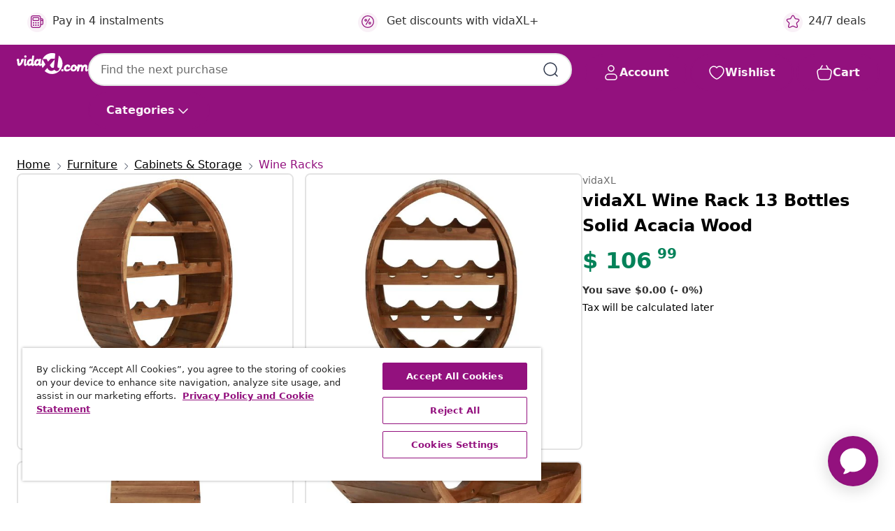

--- FILE ---
content_type: text/javascript; charset=utf-8
request_url: https://e.cquotient.com/recs/bfns-vidaxl-us/Recently_Viewed_All_Pages?callback=CQuotient._callback1&_=1768838352195&_device=mac&userId=&cookieId=&emailId=&anchors=id%3A%3A8718475614258%7C%7Csku%3A%3A%7C%7Ctype%3A%3A%7C%7Calt_id%3A%3A&slotId=pdp-recommendations-slot-2&slotConfigId=PDP-recently%20viewed%20(starting%20point)&slotConfigTemplate=slots%2Frecommendation%2FeinsteinProgressCarousel.isml&ccver=1.03&realm=BFNS&siteId=vidaxl-us&instanceType=prd&v=v3.1.3&json=%7B%22userId%22%3A%22%22%2C%22cookieId%22%3A%22%22%2C%22emailId%22%3A%22%22%2C%22anchors%22%3A%5B%7B%22id%22%3A%228718475614258%22%2C%22sku%22%3A%22%22%2C%22type%22%3A%22%22%2C%22alt_id%22%3A%22%22%7D%5D%2C%22slotId%22%3A%22pdp-recommendations-slot-2%22%2C%22slotConfigId%22%3A%22PDP-recently%20viewed%20(starting%20point)%22%2C%22slotConfigTemplate%22%3A%22slots%2Frecommendation%2FeinsteinProgressCarousel.isml%22%2C%22ccver%22%3A%221.03%22%2C%22realm%22%3A%22BFNS%22%2C%22siteId%22%3A%22vidaxl-us%22%2C%22instanceType%22%3A%22prd%22%2C%22v%22%3A%22v3.1.3%22%7D
body_size: 97
content:
/**/ typeof CQuotient._callback1 === 'function' && CQuotient._callback1({"Recently_Viewed_All_Pages":{"displayMessage":"Recently_Viewed_All_Pages","recs":[],"recoUUID":"19f345d7-6e5a-44db-91df-6e06900343b4"}});

--- FILE ---
content_type: image/svg+xml
request_url: https://www.vidaxl.com/on/demandware.static/Sites-vidaxl-us-Site/-/default/dwc301fa4c/images/svg/common/emptycart-icon.svg
body_size: 2527
content:
<svg width="318" height="190" viewBox="0 0 318 190" fill="none" xmlns="http://www.w3.org/2000/svg">
<path d="M312.799 81.3802C304.963 71.81 288.005 65.0387 282.537 54.9991C280.437 51.1389 280.236 47.0976 278.825 43.1608C273.13 27.2608 242.545 12.6364 215.375 15.6061C207.29 16.4915 200.222 19.053 192.415 20.4588C182.238 22.2882 171.111 22.0994 160.217 21.487C143.437 20.5456 126.736 18.6474 110.08 16.5884C106.411 16.1368 102.746 15.6793 99.084 15.2158C82.6864 13.1568 58.7317 10.5315 47.5516 19.2342C43.5894 22.3213 42.6964 26.4724 40.2777 30.1208C36.3639 36.0196 28.4828 39.9129 21.9972 44.6432C15.3841 49.4678 9.56189 54.8792 5.57667 60.7065C0.239225 68.5111 -1.28138 77.1781 2.56862 85.7454C6.18389 93.7924 16.6241 100.326 19.1116 108.855C21.2471 116.165 18.6396 123.421 18.5376 130.736C18.4126 139.617 22.0738 148.68 29.0823 156.864C32.9272 161.355 37.9126 165.672 44.763 168.695C57.2749 174.216 73.7771 174.53 88.3989 173.122C118.51 170.221 147.231 166.901 178.5 167.654C206.381 168.325 235.097 171.685 261.603 167.766C275.278 165.746 289.015 160.967 292.179 152.805C294.883 145.819 289.183 138.03 291.832 131.037C293.574 126.442 298.697 122.753 303.114 118.949C315.508 108.274 323.004 93.8484 312.799 81.3802Z" fill="#F6F6F6"/>
<mask id="mask0_7652_161766" style="mask-type:luminance" maskUnits="userSpaceOnUse" x="53" y="0" width="185" height="173">
<path d="M237.031 0H53.7842V172.172H237.031V0Z" fill="white"/>
</mask>
<g mask="url(#mask0_7652_161766)">
<path d="M232.802 70.7405L225.843 165.055C225.843 169.152 222.442 172.472 218.257 172.472H86.61C82.4253 172.472 79.0247 169.152 79.0247 165.055L71.9238 70.7405H232.802Z" fill="#C7D8E9"/>
<path d="M234.574 68.489H70.1621C69.0381 68.489 68.127 69.4021 68.127 70.5285V79.6669C68.127 80.7933 69.0381 81.7065 70.1621 81.7065H234.574C235.697 81.7065 236.609 80.7933 236.609 79.6669V70.5285C236.609 69.4021 235.697 68.489 234.574 68.489Z" fill="#5779BB"/>
<path d="M163.813 1.1091L160.088 4.29731C159.174 5.07953 159.066 6.45611 159.846 7.37198L221.514 79.734C222.294 80.6499 223.668 80.7582 224.582 79.976L228.307 76.7878C229.22 76.0056 229.328 74.629 228.548 73.7131L166.88 1.35109C166.1 0.43522 164.726 0.326881 163.813 1.1091Z" fill="#C7D8E9"/>
<path d="M75.9188 75.0215L78.2479 79.3402C78.8193 80.3998 80.1396 80.7945 81.1969 80.2218L164.731 34.9749C165.788 34.4022 166.182 33.079 165.611 32.0194L163.282 27.7007C162.71 26.6411 161.39 26.2464 160.333 26.8191L76.7985 72.066C75.7413 72.6387 75.3474 73.9619 75.9188 75.0215Z" fill="#C7D8E9"/>
<path d="M71.933 142.982C82.0291 142.982 90.2137 134.779 90.2137 124.661C90.2137 114.543 82.0291 106.34 71.933 106.34C61.8369 106.34 53.6523 114.543 53.6523 124.661C53.6523 134.779 61.8369 142.982 71.933 142.982Z" fill="#F05F42"/>
<path d="M78.5401 124.644C78.5401 128.078 78.0027 130.603 76.9279 132.21C75.8531 133.817 74.188 134.621 71.9327 134.621C69.6773 134.621 67.9682 133.808 66.911 132.175C65.8538 130.55 65.3252 128.043 65.3252 124.67C65.3252 121.297 65.8626 118.754 66.9286 117.13C67.9946 115.505 69.6685 114.693 71.9327 114.693C74.1968 114.693 75.8971 115.514 76.9543 117.165C78.0115 118.816 78.5401 121.306 78.5401 124.644ZM75.1659 130.48C75.4655 129.782 75.6681 128.97 75.7738 128.034C75.8795 127.098 75.9324 125.968 75.9324 124.644C75.9324 123.319 75.8795 122.207 75.7738 121.253C75.6681 120.291 75.4566 119.478 75.1483 118.807C74.8488 118.145 74.4435 117.651 73.9237 117.315C73.4039 116.98 72.7432 116.812 71.9327 116.812C71.1221 116.812 70.4614 116.98 69.9416 117.315C69.413 117.651 68.9989 118.154 68.6906 118.834C68.3999 119.47 68.1972 120.3 68.0915 121.315C67.9858 122.339 67.9329 123.452 67.9329 124.67C67.9329 126.003 67.977 127.125 68.0739 128.025C68.1708 128.926 68.3646 129.729 68.673 130.444C68.9549 131.115 69.3513 131.619 69.8711 131.972C70.3909 132.325 71.0781 132.502 71.9327 132.502C72.7344 132.502 73.4039 132.334 73.9325 131.998C74.4611 131.663 74.8752 131.16 75.1659 130.48Z" fill="white"/>
<path d="M99.411 93.0435H97.7106C96.5283 93.0435 95.5698 94.0041 95.5698 95.189V120.909C95.5698 122.094 96.5283 123.054 97.7106 123.054H99.411C100.593 123.054 101.552 122.094 101.552 120.909V95.189C101.552 94.0041 100.593 93.0435 99.411 93.0435Z" fill="white"/>
<path d="M117.339 93.0435H115.639C114.457 93.0435 113.498 94.0041 113.498 95.189V120.909C113.498 122.094 114.457 123.054 115.639 123.054H117.339C118.522 123.054 119.48 122.094 119.48 120.909V95.189C119.48 94.0041 118.522 93.0435 117.339 93.0435Z" fill="white"/>
<path d="M135.276 93.0435H133.576C132.394 93.0435 131.435 94.0041 131.435 95.189V120.909C131.435 122.094 132.394 123.054 133.576 123.054H135.276C136.459 123.054 137.417 122.094 137.417 120.909V95.189C137.417 94.0041 136.459 93.0435 135.276 93.0435Z" fill="white"/>
<path d="M171.151 93.0435H169.45C168.268 93.0435 167.31 94.0041 167.31 95.189V120.909C167.31 122.094 168.268 123.054 169.45 123.054H171.151C172.333 123.054 173.292 122.094 173.292 120.909V95.189C173.292 94.0041 172.333 93.0435 171.151 93.0435Z" fill="white"/>
<path d="M189.088 93.0435H187.387C186.205 93.0435 185.247 94.0041 185.247 95.189V120.909C185.247 122.094 186.205 123.054 187.387 123.054H189.088C190.27 123.054 191.229 122.094 191.229 120.909V95.189C191.229 94.0041 190.27 93.0435 189.088 93.0435Z" fill="white"/>
<path d="M207.025 93.0435H205.324C204.142 93.0435 203.184 94.0041 203.184 95.189V120.909C203.184 122.094 204.142 123.054 205.324 123.054H207.025C208.207 123.054 209.166 122.094 209.166 120.909V95.189C209.166 94.0041 208.207 93.0435 207.025 93.0435Z" fill="white"/>
<path d="M153.213 92.9727H151.513C150.331 92.9727 149.372 93.9333 149.372 95.1182V120.838C149.372 122.023 150.331 122.984 151.513 122.984H153.213C154.396 122.984 155.354 122.023 155.354 120.838V95.1182C155.354 93.9333 154.396 92.9727 153.213 92.9727Z" fill="white"/>
<path d="M99.411 129.535H97.7106C96.5283 129.535 95.5698 130.496 95.5698 131.68V157.4C95.5698 158.585 96.5283 159.546 97.7106 159.546H99.411C100.593 159.546 101.552 158.585 101.552 157.4V131.68C101.552 130.496 100.593 129.535 99.411 129.535Z" fill="white"/>
<path d="M117.339 129.535H115.639C114.457 129.535 113.498 130.496 113.498 131.68V157.4C113.498 158.585 114.457 159.546 115.639 159.546H117.339C118.522 159.546 119.48 158.585 119.48 157.4V131.68C119.48 130.496 118.522 129.535 117.339 129.535Z" fill="white"/>
<path d="M135.276 129.535H133.576C132.394 129.535 131.435 130.496 131.435 131.68V157.4C131.435 158.585 132.394 159.546 133.576 159.546H135.276C136.459 159.546 137.417 158.585 137.417 157.4V131.68C137.417 130.496 136.459 129.535 135.276 129.535Z" fill="white"/>
<path d="M171.15 129.535H169.45C168.268 129.535 167.309 130.496 167.309 131.68V157.4C167.309 158.585 168.268 159.546 169.45 159.546H171.15C172.333 159.546 173.291 158.585 173.291 157.4V131.68C173.291 130.496 172.333 129.535 171.15 129.535Z" fill="white"/>
<path d="M189.088 129.535H187.387C186.205 129.535 185.247 130.496 185.247 131.68V157.4C185.247 158.585 186.205 159.546 187.387 159.546H189.088C190.27 159.546 191.229 158.585 191.229 157.4V131.68C191.229 130.496 190.27 129.535 189.088 129.535Z" fill="white"/>
<path d="M207.025 129.535H205.324C204.142 129.535 203.184 130.496 203.184 131.68V157.4C203.184 158.585 204.142 159.546 205.324 159.546H207.025C208.207 159.546 209.166 158.585 209.166 157.4V131.68C209.166 130.496 208.207 129.535 207.025 129.535Z" fill="white"/>
<path d="M153.213 129.473H151.513C150.331 129.473 149.372 130.434 149.372 131.619V157.338C149.372 158.523 150.331 159.484 151.513 159.484H153.213C154.396 159.484 155.354 158.523 155.354 157.338V131.619C155.354 130.434 154.396 129.473 153.213 129.473Z" fill="white"/>
<path d="M223.305 76.9917C224.575 76.9917 225.605 75.9599 225.605 74.6872C225.605 73.4145 224.575 72.3828 223.305 72.3828C222.035 72.3828 221.006 73.4145 221.006 74.6872C221.006 75.9599 222.035 76.9917 223.305 76.9917Z" fill="#4D6EB4"/>
<path d="M81.6764 76.9917C82.9463 76.9917 83.9757 75.9599 83.9757 74.6872C83.9757 73.4145 82.9463 72.3828 81.6764 72.3828C80.4064 72.3828 79.377 73.4145 79.377 74.6872C79.377 75.9599 80.4064 76.9917 81.6764 76.9917Z" fill="#4D6EB4"/>
</g>
</svg>


--- FILE ---
content_type: text/javascript; charset=utf-8
request_url: https://e.cquotient.com/recs/bfns-vidaxl-us/PDP-Slot-Three-B?callback=CQuotient._callback0&_=1768838352179&_device=mac&userId=&cookieId=&emailId=&anchors=id%3A%3A8718475614258%7C%7Csku%3A%3A%7C%7Ctype%3A%3A%7C%7Calt_id%3A%3A&slotId=pdp-recommendations-slot-1&slotConfigId=PDP-Slot-One-C&slotConfigTemplate=slots%2Frecommendation%2FeinsteinBackgroundCarousel.isml&ccver=1.03&realm=BFNS&siteId=vidaxl-us&instanceType=prd&v=v3.1.3&json=%7B%22userId%22%3A%22%22%2C%22cookieId%22%3A%22%22%2C%22emailId%22%3A%22%22%2C%22anchors%22%3A%5B%7B%22id%22%3A%228718475614258%22%2C%22sku%22%3A%22%22%2C%22type%22%3A%22%22%2C%22alt_id%22%3A%22%22%7D%5D%2C%22slotId%22%3A%22pdp-recommendations-slot-1%22%2C%22slotConfigId%22%3A%22PDP-Slot-One-C%22%2C%22slotConfigTemplate%22%3A%22slots%2Frecommendation%2FeinsteinBackgroundCarousel.isml%22%2C%22ccver%22%3A%221.03%22%2C%22realm%22%3A%22BFNS%22%2C%22siteId%22%3A%22vidaxl-us%22%2C%22instanceType%22%3A%22prd%22%2C%22v%22%3A%22v3.1.3%22%7D
body_size: 1172
content:
/**/ typeof CQuotient._callback0 === 'function' && CQuotient._callback0({"PDP-Slot-Three-B":{"displayMessage":"PDP-Slot-Three-B","recs":[{"id":"8719883911045","product_name":"vidaXL Wine Rack for 6 Bottles 13.8\"x13.8\"x39.4\" Solid Teak Wood","image_url":"https://www.vidaxl.com/dw/image/v2/BFNS_PRD/on/demandware.static/-/Sites-vidaxl-catalog-master-sku/default/dwd57cf1e7/hi-res/436/6356/5578/288809/image_1_288809.jpg","product_url":"https://www.vidaxl.com/e/vidaxl-wine-rack-for-6-bottles-13.8%22x13.8%22x39.4%22-solid-teak-wood/8719883911045.html"},{"id":"8718475868002","product_name":"vidaXL Wine Rack for 28 Bottles Metal","image_url":"https://www.vidaxl.com/dw/image/v2/BFNS_PRD/on/demandware.static/-/Sites-vidaxl-catalog-master-sku/default/dw5c27614f/hi-res/436/6356/5578/240937/image_2_240937.jpg","product_url":"https://www.vidaxl.com/e/vidaxl-wine-rack-for-28-bottles-metal/8718475868002.html"},{"id":"8718475879312","product_name":"vidaXL Wine Rack for 25 Bottles Solid Fir Wood","image_url":"https://www.vidaxl.com/dw/image/v2/BFNS_PRD/on/demandware.static/-/Sites-vidaxl-catalog-master-sku/default/dw67722fc7/hi-res/436/6356/5578/241068/image_1_241068.jpg","product_url":"https://www.vidaxl.com/e/vidaxl-wine-rack-for-25-bottles-solid-fir-wood/8718475879312.html"},{"id":"8720286204399","product_name":"vidaXL Wall Mounted Wine Rack for 5 Bottles Black Iron","image_url":"https://www.vidaxl.com/dw/image/v2/BFNS_PRD/on/demandware.static/-/Sites-vidaxl-catalog-master-sku/default/dwc44009ab/hi-res/436/6356/5578/325920/image_2_325920.jpg","product_url":"https://www.vidaxl.com/e/vidaxl-wall-mounted-wine-rack-for-5-bottles-black-iron/8720286204399.html"},{"id":"8719883911076","product_name":"vidaXL Wine Rack for 8 Bottles 15.7\"x11.8\"x31.5\" Solid Teak Wood","image_url":"https://www.vidaxl.com/dw/image/v2/BFNS_PRD/on/demandware.static/-/Sites-vidaxl-catalog-master-sku/default/dw8d5c06a3/hi-res/436/6356/5578/288812/image_1_288812.jpg","product_url":"https://www.vidaxl.com/e/vidaxl-wine-rack-for-8-bottles-15.7%22x11.8%22x31.5%22-solid-teak-wood/8719883911076.html"},{"id":"8718475857280","product_name":"vidaXL Wine Rack for 21 Bottles Metal","image_url":"https://www.vidaxl.com/dw/image/v2/BFNS_PRD/on/demandware.static/-/Sites-vidaxl-catalog-master-sku/default/dw6d688b82/hi-res/436/6356/5578/50206/image_2_50206.jpg","product_url":"https://www.vidaxl.com/e/vidaxl-wine-rack-for-21-bottles-metal/8718475857280.html"},{"id":"8718475715108","product_name":"vidaXL Wine Rack for 25 Bottles Solid Walnut Wood 24.8\"x9.8\"x28.7\"","image_url":"https://www.vidaxl.com/dw/image/v2/BFNS_PRD/on/demandware.static/-/Sites-vidaxl-catalog-master-sku/default/dw11a941cc/hi-res/436/6356/5578/247101/image_1_247101.jpg","product_url":"https://www.vidaxl.com/e/vidaxl-wine-rack-for-25-bottles-solid-walnut-wood-24.8%22x9.8%22x28.7%22/8718475715108.html"},{"id":"8718475569008","product_name":"vidaXL Wine Racks 4 pcs for 16 Bottles Solid Mahogany Wood","image_url":"https://www.vidaxl.com/dw/image/v2/BFNS_PRD/on/demandware.static/-/Sites-vidaxl-catalog-master-sku/default/dw2adb4490/hi-res/436/6356/5578/244491/image_2_244491.jpg","product_url":"https://www.vidaxl.com/e/vidaxl-wine-racks-4-pcs-for-16-bottles-solid-mahogany-wood/8718475569008.html"},{"id":"8720286204320","product_name":"vidaXL Wine Rack for 12 Bottles Black Solid Pine Wood","image_url":"https://www.vidaxl.com/dw/image/v2/BFNS_PRD/on/demandware.static/-/Sites-vidaxl-catalog-master-sku/default/dw13f031e9/hi-res/436/6356/5578/325913/image_2_325913.jpg","product_url":"https://www.vidaxl.com/e/vidaxl-wine-rack-for-12-bottles-black-solid-pine-wood/M3005479.html"},{"id":"8721012116917","product_name":"vidaXL Wine Rack for 35 Bottles Metal","image_url":"https://www.vidaxl.com/dw/image/v2/BFNS_PRD/on/demandware.static/-/Sites-vidaxl-catalog-master-sku/default/dw46060fa4/hi-res/436/6356/5578/240939/image_2_240939.jpg","product_url":"https://www.vidaxl.com/e/vidaxl-wine-rack-for-35-bottles-metal/M299274.html"},{"id":"8720287220411","product_name":"vidaXL Wine Rack for 12 Bottles Solid Wood Walnut","image_url":"https://www.vidaxl.com/dw/image/v2/BFNS_PRD/on/demandware.static/-/Sites-vidaxl-catalog-master-sku/default/dwf0309727/hi-res/436/6356/5578/350360/image_2_350360.jpg","product_url":"https://www.vidaxl.com/e/vidaxl-wine-rack-for-12-bottles-solid-wood-walnut/8720287220411.html"},{"id":"8718475592549","product_name":"vidaXL Bedside Table Natural wood color Solid Acacia Wood","image_url":"https://www.vidaxl.com/dw/image/v2/BFNS_PRD/on/demandware.static/-/Sites-vidaxl-catalog-master-sku/default/dwed1c0880/hi-res/436/6392/462/245662/image_1_245662.jpg","product_url":"https://www.vidaxl.com/e/vidaxl-bedside-table-natural-wood-color-solid-acacia-wood/8718475592549.html"},{"id":"8719883570594","product_name":"vidaXL Side Cabinet Natural mango wood Solid mango wood, powder-coated steel","image_url":"https://www.vidaxl.com/dw/image/v2/BFNS_PRD/on/demandware.static/-/Sites-vidaxl-catalog-master-sku/default/dw93da1501/hi-res/436/6356/447/247923/image_1_247923.jpg","product_url":"https://www.vidaxl.com/e/vidaxl-side-cabinet-natural-mango-wood-solid-mango-wood-powder-coated-steel/8719883570594.html"},{"id":"8718475613657","product_name":"vidaXL Side Table Natural wood Solid acacia wood Small Durable","image_url":"https://www.vidaxl.com/dw/image/v2/BFNS_PRD/on/demandware.static/-/Sites-vidaxl-catalog-master-sku/default/dw46971383/hi-res/436/6392/6369/1549/44067/image_1_44067.jpg","product_url":"https://www.vidaxl.com/e/vidaxl-side-table-natural-wood-solid-acacia-wood-small-durable/8718475613657.html"},{"id":"8718475999027","product_name":"vidaXL Stool Multicolor Solid teak wood Medium Durable Stool Square","image_url":"https://www.vidaxl.com/dw/image/v2/BFNS_PRD/on/demandware.static/-/Sites-vidaxl-catalog-master-sku/default/dw8ae37ecf/hi-res/436/443/3358/243468/image_2_243468.jpg","product_url":"https://www.vidaxl.com/e/vidaxl-stool-multicolor-solid-teak-wood-medium-durable-stool-square/8718475999027.html"}],"recoUUID":"93f10d0d-7c83-47c9-9c9a-d2d9acd4273a"}});

--- FILE ---
content_type: text/javascript; charset=utf-8
request_url: https://e.cquotient.com/recs/bfns-vidaxl-us/PDP-Slot-One-B?callback=CQuotient._callback2&_=1768838352198&_device=mac&userId=&cookieId=&emailId=&anchors=id%3A%3A8718475614258%7C%7Csku%3A%3A%7C%7Ctype%3A%3A%7C%7Calt_id%3A%3A&slotId=pdp-recommendations-slot-3&slotConfigId=PDP-Slot-Three-C&slotConfigTemplate=slots%2Frecommendation%2FeinsteinBorderedCarousel.isml&ccver=1.03&realm=BFNS&siteId=vidaxl-us&instanceType=prd&v=v3.1.3&json=%7B%22userId%22%3A%22%22%2C%22cookieId%22%3A%22%22%2C%22emailId%22%3A%22%22%2C%22anchors%22%3A%5B%7B%22id%22%3A%228718475614258%22%2C%22sku%22%3A%22%22%2C%22type%22%3A%22%22%2C%22alt_id%22%3A%22%22%7D%5D%2C%22slotId%22%3A%22pdp-recommendations-slot-3%22%2C%22slotConfigId%22%3A%22PDP-Slot-Three-C%22%2C%22slotConfigTemplate%22%3A%22slots%2Frecommendation%2FeinsteinBorderedCarousel.isml%22%2C%22ccver%22%3A%221.03%22%2C%22realm%22%3A%22BFNS%22%2C%22siteId%22%3A%22vidaxl-us%22%2C%22instanceType%22%3A%22prd%22%2C%22v%22%3A%22v3.1.3%22%7D
body_size: 77
content:
/**/ typeof CQuotient._callback2 === 'function' && CQuotient._callback2({"PDP-Slot-One-B":{"displayMessage":"PDP-Slot-One-B","recs":[],"recoUUID":"d7541df8-9f42-4367-8a99-0fb87005c6a6"}});

--- FILE ---
content_type: image/svg+xml
request_url: https://www.vidaxl.com/on/demandware.static/Sites-vidaxl-us-Site/-/default/dw961dc906/images/svg/category/category_436.svg
body_size: 319
content:
<?xml version="1.0" encoding="UTF-8"?>
<svg id="Layer_1" data-name="Layer 1" xmlns="http://www.w3.org/2000/svg" viewBox="0 0 24 24">
  <defs>
    <style>
      .cls-1 {
        fill: none;
        stroke: #232323;
        stroke-linecap: round;
        stroke-linejoin: round;
        stroke-width: 1.5px;
      }
    </style>
  </defs>
  <line class="cls-1" x1="19.02" y1="17.75" x2="19.97" y2="20.94"/>
  <line class="cls-1" x1="3.89" y1="20.94" x2="4.85" y2="17.75"/>
  <g>
    <path class="cls-1" d="M2.83,9.24v-2.95c0-.92.75-1.66,1.67-1.66h5.76c.91,0,1.66.74,1.66,1.66v7.57"/>
    <path class="cls-1" d="M21.01,9.24v-2.95c0-.92-.75-1.66-1.67-1.66h-5.76c-.91,0-1.66.74-1.66,1.66v7.57"/>
  </g>
  <path class="cls-1" d="M12.52,17.49h6.33c2.19,0,3.98-1.76,4.02-3.95l.07-2.5c.02-.99-.78-1.8-1.77-1.8h0c-.97,0-1.76.78-1.77,1.75l-.04,2.17c0,.47-.39.84-.85.84h-5.99s-7.02,0-7.02,0c-.47,0-.85-.38-.85-.84l-.04-2.17c-.01-.97-.8-1.75-1.77-1.75h0c-.99,0-1.79.81-1.77,1.8l.07,2.5c.04,2.19,1.83,3.95,4.02,3.95h7.37Z"/>
</svg>